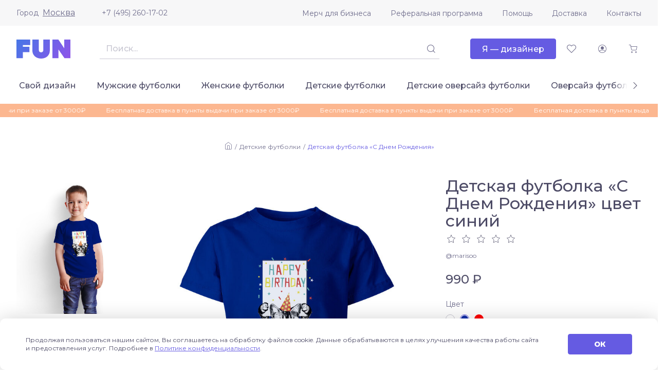

--- FILE ---
content_type: text/html; charset=UTF-8
request_url: https://fun.ru/kids-tshirts/s_dnem_rozhdeniya/color-blue
body_size: 8046
content:
<!DOCTYPE html>
<html lang="ru">
<head>
    <meta charset="utf-8">
    <meta http-equiv="X-UA-Compatible" content="IE=edge">
    <meta name="viewport" content="initial-scale=1, width=device-width">
    <meta name="format-detection" content="telephone=no">
    <link rel="canonical" href="https://fun.ru/kids-tshirts/s_dnem_rozhdeniya/color-blue"/>
    <link rel="apple-touch-icon" sizes="180x180" href="/apple-touch-icon.png">
    <link rel="icon" type="image/png" sizes="32x32" href="/favicon-32x32.png">
    <link rel="icon" type="image/png" sizes="16x16" href="/favicon-16x16.png">
    <link rel="mask-icon" href="/safari-pinned-tab.svg" color="#5bbad5">
    <link rel="manifest" href="/site.webmanifest">
    <meta name="msapplication-TileColor" content="#da532c">
    <meta name="theme-color" content="#ffffff">
        
    <!-- Diginetica -->
    <link rel="preconnect" href="https://cdn.diginetica.net/">
    <!-- Diginetica -->

    <link rel="preconnect" href="https://fonts.gstatic.com">
    <title>Детская футболка «С Днем Рождения» цвет синий - дизайнер принта marisoo</title>
    <meta name="description" content="Детская футболка «С Днем Рождения» синий цвет - автор принта marisoo купить в интернет-магазине fun.ru">
    <meta name="csrf-param" content="_csrf-fun">
<meta name="csrf-token" content="AflYAx4m-Wi5trfj4qgtx5swa4LTfZuFcERj32-7rqRLnzB3K1aVAc3k1dKGwmmPy1Id9bwVyv8GPi2WII_X1g==">

<link href="https://fonts.googleapis.com/css2?family=Montserrat:wght@400;500;800&amp;amp;display=swap" rel="stylesheet">
<link href="/css/vendor.css?v=1757688326" rel="stylesheet">
<link href="/css/main.css?v=1766740652" rel="stylesheet">
    <!-- Diginetica -->
    <script type="text/javascript">
        var digiScript = document.createElement('script');
        digiScript.src = '//cdn.diginetica.net/7541/client.js';
        digiScript.defer = true;
        digiScript.async = true;
        document.head.appendChild(digiScript);
    </script>
    <!-- Diginetica -->
</head>
<body>


<div class="app js--app">
    <div class="js--app__side-drawer"></div>
    <header class="app__header">
        <div class="app-header js--app-header">
            <div class="app-header__top">
                <div class="container">
                    <div class="app-header__top-inner">
                        <div class="js--user-location user-location">
                            <div class="user-location__toggler">
                                <div class="user-location__toggler-title">Город</div>
                                <div class="user-location__toggler-current"></div>
                            </div>
                        </div>
                        <a class="app-header__tel" href="tel:+74952601702">+7 (495) 260-17-02</a>
                        <ul class="menu app-header__menu">
    <li class="menu__item"><span class="menu__item-wrapper"><a class="menu__link" href="https://merch.fun.ru/" target="_blank">Мерч для бизнеса</a></span></li><li class="menu__item"><span class="menu__item-wrapper"><a class="menu__link" href="https://referral.fun.ru/" target="_blank">Реферальная программа</a></span></li><li class="menu__item"><span class="menu__item-wrapper"><a class="menu__link" href="/help">Помощь</a></span></li><li class="menu__item"><span class="menu__item-wrapper"><a class="menu__link" href="/delivery">Доставка</a></span></li><li class="menu__item"><span class="menu__item-wrapper"><a class="menu__link" href="/contacts">Контакты</a></span></li></ul>
                    </div>
                </div>
            </div>
            <div class="app-header__center">
                <div class="container">
                    <div class="app-header__center-inner">
                        <div class="app-header__side-drawer-btn">
							<div class="js--app-header__side-drawer-btn"></div>
						</div>
						<a class="app-header__logo-link" href="/">
                            <img class="app-header__logo" src="/images/a3f3343021fae2e5629f62d07cf4b340.svg" alt="">
                        </a>

                        <div class="app-header__search">
                            <div class="search js--search">
                                <button class="btn-icon search__mobile-btn _size_small _style_text" type="button">
                                    <span class="btn-icon__inner">
                                        <span class="btn-icon__icon funicon-search"></span>
                                    </span>
                                </button>
                                <div class="search__mainbody">
                                    <div class="search__field">
                                        <div class="textfield search__text-field">
                                            <input class="textfield__control" disabled type="text">
                                        </div>
                                        <button class="btn-icon search__submit _size_small _style_text _disabled" disabled type="button">
                                            <span class="btn-icon__inner">
                                                <span class="btn-icon__icon funicon-search"></span>
                                            </span>
                                        </button>
                                    </div>
                                </div>
                            </div>
                        </div>

                        <div class="app-header__btn-designer">
							<a href="https://designer.fun.ru/" class="btn" target="_blank">
                                <span class="btn__inner"><span class="btn__text">Я — дизайнер</span></span>
							</a>
						</div>

                        <div class="app-header__favorites">
                            <a href="/favorites" class="btn-icon app-header__favorites-btn _size_small _style_text" type="button">
                                <span class="btn-icon__inner">
                                    <span class="btn-icon__icon funicon-heart"></span>
                                </span>
                            </a>
                        </div>

                        <div class="app-header__account">
                            <div class="js--app-header__auth">
                                <button class="btn-icon app-header__account-btn _size_small _style_text _disabled" disabled type="button">
                                    <span class="btn-icon__inner">
                                        <span class="btn-icon__icon funicon-person"></span>
                                    </span>
                                </button>
                            </div>
                        </div>

                        <div class="app-header__cart">
                            <button class="js--app-header__cart-widget btn-icon app-header__cart-btn _size_small _style_text" type="button">
                                <span class="btn-icon__inner">
                                    <span class="btn-icon__icon funicon-shopping-cart"></span>
                                </span>
                            </button>
                        </div>

					</div>
				</div>
			</div>
			<div class="app-header__bottom">
				<div class="container">
					<div class="app-header__bottom-inner">
                        <div class="app-header__rubricator js--app-header__rubricator">
    </div>
					</div>
				</div>
			</div>
		</div>
	</header>
	<main class="app__body">

        <div class="page-promo-line__wrapper">
        <div class="page-promo-line">
            <div class="container">
                <div class="js--marquee" data-vue-marquee="{&quot;rootClasses&quot;:[&quot;promo-line&quot;],&quot;items&quot;:[&quot;Бесплатная доставка в пункты выдачи при заказе от 3000₽&quot;,&quot;Бесплатная доставка в пункты выдачи при заказе от 3000₽&quot;,&quot;Бесплатная доставка в пункты выдачи при заказе от 3000₽&quot;],&quot;isAutoStop&quot;:true,&quot;duration&quot;:25000}"></div>
            </div>
        </div>
    </div>
    
	<div class="page page-product js--product" data-product='{"productModId":0}'><div class="container" itemscope itemtype="http://schema.org/Product">
    <header class="page-product__header">
        
<div class="breadcrumbs">
    <div class="breadcrumbs__item"><a class="breadcrumbs__link funicon-home" href="/"></a></div><div class="breadcrumbs__item"><a class="breadcrumbs__link" href="/catalog/kids-tshirts">Детские футболки</a></div><div class="breadcrumbs__item"><span class="breadcrumbs__current">Детская футболка «С Днем Рождения»</span></div></div>
    </header>
    <div class="page-product__layout">
        <div class="page-product__section-1">
            <div class="page-product__title-box">
    <h1 class="page-product__title" itemprop="name">Детская футболка «С Днем Рождения» цвет синий</h1>
            <div class="page-product__rating">
            <div class="rating js--rating" data-rating='{"value":0}'>
                <span class="rating__star funicon-star"></span>
                <span class="rating__star funicon-star"></span>
                <span class="rating__star funicon-star"></span>
                <span class="rating__star funicon-star"></span>
                <span class="rating__star funicon-star"></span>
            </div>
        </div>
    </div>
<a class="page-product__designer" href="/designer/marisoo">@marisoo</a>            <div class="page-product__price" itemprop="offers" itemscope itemtype="http://schema.org/Offer">
    <meta itemprop="price" content="990">
    <meta itemprop="priceCurrency" content="RUB">
    <link itemprop="availability" href="http://schema.org/InStock">
            <div class="page-product__price-current">
            <span class="price" style="color: #4D4B66;">990 ₽</span>
        </div>
    </div>
            <div class="page-product__controls">
                <div class="product-controls">
                    <div class="product-controls__fieldset">
                        <div class="product-controls__field _color">
	<div class="field">
		<div class="field__wrapper">
			<label class="field__label" for="field-1609238088381.5916"><span class="field__label-text">Цвет</span>
			</label>
			<div class="field__control">
				<div class="field__grid-colors">
                    <div class="color _bordered"><a class="color__label js--product__ajax-link" href="/kids-tshirts/s_dnem_rozhdeniya">
								<span class="color__color-wrapper" title="белый">
									<span class="color__color" style="background: #ffffff"></span>
								</span>
							</a></div>
						<div class="color _active"><a class="color__label js--product__ajax-link" href="/kids-tshirts/s_dnem_rozhdeniya/color-blue">
								<span class="color__color-wrapper" title="синий">
									<span class="color__color" style="background: #122FAA"></span>
								</span>
							</a></div>
						<div class="color"><a class="color__label js--product__ajax-link" href="/kids-tshirts/s_dnem_rozhdeniya/color-red">
								<span class="color__color-wrapper" title="красный">
									<span class="color__color" style="background: #ff0000"></span>
								</span>
							</a></div>
										</div>
			</div>
			<div class="field__error"></div>
			<div class="field__hint"></div>
		</div>
	</div>
</div>
                        
	<div class="product-controls__field _size">
		<div class="field js--product__field-size">
			<div class="field__wrapper">
				<label class="field__label" for="field-1609238088381.438"><span class="field__label-text">Размер</span>
				</label>
				<div class="field__control">
					<div class="field__grid-switchers">
                        <div data-order="700" class="switcher">
										<a class="switcher__label js--product__ajax-link" href="/kids-tshirts/s_dnem_rozhdeniya/color-blue?size=104">
											<span class="btn _size_small _style_outlined"><span class="btn__inner">
												<span class="btn__text">104</span>
											</span></span>
										</a>
									</div>
								<div data-order="701" class="switcher">
										<a class="switcher__label js--product__ajax-link" href="/kids-tshirts/s_dnem_rozhdeniya/color-blue?size=116">
											<span class="btn _size_small _style_outlined"><span class="btn__inner">
												<span class="btn__text">116</span>
											</span></span>
										</a>
									</div>
								<div data-order="702" class="switcher">
										<a class="switcher__label js--product__ajax-link" href="/kids-tshirts/s_dnem_rozhdeniya/color-blue?size=128">
											<span class="btn _size_small _style_outlined"><span class="btn__inner">
												<span class="btn__text">128</span>
											</span></span>
										</a>
									</div>
								<div data-order="703" class="switcher">
										<a class="switcher__label js--product__ajax-link" href="/kids-tshirts/s_dnem_rozhdeniya/color-blue?size=140">
											<span class="btn _size_small _style_outlined"><span class="btn__inner">
												<span class="btn__text">140</span>
											</span></span>
										</a>
									</div>
								<div data-order="704" class="switcher">
										<a class="switcher__label js--product__ajax-link" href="/kids-tshirts/s_dnem_rozhdeniya/color-blue?size=152">
											<span class="btn _size_small _style_outlined"><span class="btn__inner">
												<span class="btn__text">152</span>
											</span></span>
										</a>
									</div>
								<div data-order="705" class="switcher">
										<a class="switcher__label js--product__ajax-link" href="/kids-tshirts/s_dnem_rozhdeniya/color-blue?size=164">
											<span class="btn _size_small _style_outlined"><span class="btn__inner">
												<span class="btn__text">164</span>
											</span></span>
										</a>
									</div>
													</div>
				</div>
				<div class="field__error"></div>
				<div class="field__hint"></div>
			</div>
		</div>
	</div>

                    </div>
                    <footer class="product-controls__footer">
                        <div class="product-controls__submit-box">
            <button type="button" class="btn _size_large js--product__submit-btn js--tooltip" data-tooltip='{"content":"Добавить в корзину"}'>            <span class="btn__inner">
                <span class="btn__text">В корзину</span>
            </span>
        </button>    </div>
                        
<div class="product-controls__fav-box">
	<button class="btn-icon btn-favorites js--btn-favorites _style_text"
            type="button"
            data-id="38136">
        <span class="btn-icon__inner">
            <span class="btn-icon__icon funicon-heart"></span>
            <span class="btn-icon__icon _alt funicon-heart-filled"></span>
        </span>
    </button>
</div>
                    </footer>
                </div>
            </div>
            <div class="page-product__delivery">
	<div class="product-delivery js--product-delivery"></div>
</div>
            <div class="page-product__tags">
	<div class="product-tags">
		<div class="product-tags__title">Теги</div>
		<div class="product-tags__list">
            <a href="/catalog/tag-den-rozhdeniya" class="product-tags__item">#день рождения</a><a href="/catalog/tag-kot" class="product-tags__item">#кот</a><a href="/catalog/tag-podarok" class="product-tags__item">#подарок</a><a href="/catalog/tag-kotenok" class="product-tags__item">#котенок</a><a href="/catalog/tag-zhivotnoe" class="product-tags__item">#животное</a>        </div>
	</div>
</div>
            <div class="page-product__size-grid-desktop">
	<div class="product-size-grid">
		<img class="product-size-grid__img" src="https://fun.ru/upload/d9/fe/d9fea61938.png" alt="">
		<div class="product-size-grid__table-box">
			<table class="product-size-grid__table">
				<thead>
				<tr>
					<th>Размер</th>
					<th>104</th>
					<th>116</th>
					<th>128</th>
					<th>140</th>
					<th>152</th>
					<th>164</th>
				</tr>
				</thead>
				<tbody>
				<tr>
					<th>Возраст, лет</th>
					<th>4</th>
					<th>6</th>
					<th>8</th>
					<th>10</th>
					<th>12</th>
					<th>14</th>
				</tr>
				<tr>
					<th>Рост, см</th>
					<th>104</th>
					<th>116</th>
					<th>128</th>
					<th>140</th>
					<th>152</th>
					<th>164</th>
				</tr>
				<tr>
					<th>Ширина, см</th>
					<td>31</td>
					<td>35</td>
					<td>39</td>
					<td>43</td>
					<td>47</td>
					<td>51</td>
				</tr>
				<tr>
					<th>Длина, см</th>
					<td>41</td>
					<td>45</td>
					<td>49</td>
					<td>53</td>
					<td>57</td>
					<td>61</td>
				</tr>
				<tr>
					<th>Длина рукава, см</th>
					<td>13</td>
					<td>14</td>
					<td>15</td>
					<td>16</td>
					<td>17</td>
					<td>18</td>
				</tr>
				</tbody>
			</table>
		</div>
	</div>
</div>        </div>
        <div class="page-product__section-2">
            	<div class="product-preview js--product-preview">
		<div class="product-preview__tags">
                    </div>

        <div class="product-preview__desktop">
            <div class="product-preview__img-box _big">
                <meta itemprop="image" content="https://fun.ru/upload/73/15/7315c349ba.jpg">
                <a alt="Детская футболка «С Днем Рождения» цвет синий" title="Детская футболка «С Днем Рождения» цвет синий" class="product-preview__img  js--product-preview__glightbox js--product-preview__link" data-type="image" data-alt="Детская футболка «С Днем Рождения» цвет синий" href="https://fun.ru/upload/73/15/7315c349ba.jpg" style="background-image: url(https://fun.ru/upload/73/15/7315c349ba.jpg)"></a>
            </div>
            <div class="product-preview__img-box _small-1">
                <a alt="Детская футболка «С Днем Рождения» цвет синий" title="Детская футболка «С Днем Рождения» цвет синий" class="product-preview__img  js--product-preview__glightbox js--product-preview__link" data-type="image" data-alt="Детская футболка «С Днем Рождения» цвет синий" href="https://fun.ru/upload/67/f4/67f465b527.jpg" style="background-image: url(https://fun.ru/upload/67/f4/67f465b527.jpg)"></a>
            </div>
            <div class="product-preview__img-box _small-2">
                <a alt="Детская футболка «С Днем Рождения» цвет синий" title="Детская футболка «С Днем Рождения» цвет синий" class="product-preview__img  js--product-preview__glightbox js--product-preview__link" data-type="image" data-alt="Детская футболка «С Днем Рождения» цвет синий" href="https://fun.ru/upload/b0/c4/b0c4f77573.jpg" style="background-image: url(https://fun.ru/upload/b0/c4/b0c4f77573.jpg)"></a>
            </div>
        </div>

        <div class="product-preview__mobile">
            <div class="js--product-preview__mobile-slider"></div>
        </div>
    </div>
        </div>
        <div class="page-product__section-3">
            <div class="product-tabs js--product-tabs" data-active-tab="1">
                <div class="tabs">
	<div class="tabs__item">
		<button class="tabs__btn js--product-tabs__tab-btn _active" type="button">Характеристики</button>
	</div>
	<div class="tabs__item">
		<button class="tabs__btn js--product-tabs__tab-btn" type="button">Отзывы</button>
	</div>
	<div class="tabs__item">
		<button class="tabs__btn js--product-tabs__tab-btn" type="button">Размерная сетка</button>
	</div>
</div>                <div class="product-tabs__body">
                    <section class="product-tabs__tab _characteristics">
	<h4 class="product-tabs__tab-title">Характеристики</h4>
	<div class="product-characteristics">
        
<dl class="product-characteristics__item">
    <dt class="product-characteristics__item-title">Материал:</dt>
    <dd class="product-characteristics__item-body" itemprop="description"><p>100% хлопок</p>
</dd>
</dl>

<dl class="product-characteristics__item">
    <dt class="product-characteristics__item-title">Плотность:</dt>
    <dd class="product-characteristics__item-body"><p>150-160 г/м2</p>
</dd>
</dl>

<dl class="product-characteristics__item">
    <dt class="product-characteristics__item-title">Уход:</dt>
    <dd class="product-characteristics__item-body"><p>Стирка машинная или руками не выше 30 градусов. При стирке выворачивать наизнанку. Не гладить по принту.</p>
</dd>
</dl>
	</div>
</section>
<section class="product-tabs__tab _reviews">
    <div class="js--product-reviews" data-product-reviews='{"rating":0,"reviewPermission":true,"reviewsCount":0,"url":"\/kids-tshirts\/s_dnem_rozhdeniya\/reviews","urlAdd":"\/kids-tshirts\/s_dnem_rozhdeniya\/add-review"}'></div></section>
<section class="product-tabs__tab _size-grid">
	<div class="product-size-grid"><img class="product-size-grid__img" src="https://fun.ru/upload/d9/fe/d9fea61938.png"
										alt="">
		<div class="product-size-grid__table-box">
			<table class="product-size-grid__table">
				<thead>
				<tr>
					<th>Размер</th>
					<th>104</th>
					<th>116</th>
					<th>128</th>
					<th>140</th>
					<th>152</th>
					<th>164</th>
				</tr>
				</thead>
				<tbody>
				<tr>
					<th>Возраст, лет</th>
					<th>4</th>
					<th>6</th>
					<th>8</th>
					<th>10</th>
					<th>12</th>
					<th>14</th>
				</tr>
				<tr>
					<th>Рост, см</th>
					<th>104</th>
					<th>116</th>
					<th>128</th>
					<th>140</th>
					<th>152</th>
					<th>164</th>
				</tr>
				<tr>
					<th>Ширина, см</th>
					<td>31</td>
					<td>35</td>
					<td>39</td>
					<td>43</td>
					<td>47</td>
					<td>51</td>
				</tr>
				<tr>
					<th>Длина, см</th>
					<td>41</td>
					<td>45</td>
					<td>49</td>
					<td>53</td>
					<td>57</td>
					<td>61</td>
				</tr>
				<tr>
					<th>Длина рукава, см</th>
					<td>13</td>
					<td>14</td>
					<td>15</td>
					<td>16</td>
					<td>17</td>
					<td>18</td>
				</tr>
				</tbody>
			</table>
		</div>
	</div>
</section>                </div>
            </div>
        </div>
    </div>
    <div class="page-product__extra-products"><h3 class="page__section-title _centered">Другие товары с этим принтом</h3><div class="grid-products js--page-catalog__grid-products"><div class="grid-products__item">
	<div class="catalog-product">
		<div class="catalog-product__fav-btn-box">
            <button class="btn-icon btn-favorites js--btn-favorites _style_text" type="button" data-id="1090131">
                <span class="btn-icon__inner">
                    <span class="btn-icon__icon funicon-heart"></span>
                    <span class="btn-icon__icon _alt funicon-heart-filled"></span>
                </span>
            </button>
        </div>
        <a class="catalog-product__img-box" href="/thermos/s_dnem_rozhdeniya">
            <picture title="Термос «С Днем Рождения»" class="catalog-product__img _rectangular"><source srcset='https://fun.ru/upload/69/c8/69c8619827.jpg.700px.webp' media='(-webkit-min-device-pixel-ratio: 2), (min-resolution: 192dpi)' type='image/webp'><source srcset='https://fun.ru/upload/69/c8/69c8619827.jpg.350px.webp' type='image/webp'><img src="https://fun.ru/upload/69/c8/69c8619827.jpg" alt=""></picture>        </a>
        <a class="catalog-product__title" href="/thermos/s_dnem_rozhdeniya">Термос «С Днем Рождения»</a>
        <a class="catalog-product__designer" href="/designer/marisoo">@marisoo</a>

                <div class="catalog-product__price">
            <div class="catalog-product__price-prefix">от</div>
                                            <div class="catalog-product__price-cur">
                    <span class="price">1340 ₽</span>
                </div>
                    </div>

    </div>
</div>
<div class="grid-products__item">
	<div class="catalog-product">
		<div class="catalog-product__fav-btn-box">
            <button class="btn-icon btn-favorites js--btn-favorites _style_text" type="button" data-id="38137">
                <span class="btn-icon__inner">
                    <span class="btn-icon__icon funicon-heart"></span>
                    <span class="btn-icon__icon _alt funicon-heart-filled"></span>
                </span>
            </button>
        </div>
        <a class="catalog-product__img-box" href="/bags/s_dnem_rozhdeniya">
            <picture title="Сумка «С Днем Рождения»" class="catalog-product__img"><source srcset='https://fun.ru/upload/a1/54/a154a2b480.jpg.700px.webp' media='(-webkit-min-device-pixel-ratio: 2), (min-resolution: 192dpi)' type='image/webp'><source srcset='https://fun.ru/upload/a1/54/a154a2b480.jpg.350px.webp' type='image/webp'><img src="https://fun.ru/upload/a1/54/a154a2b480.jpg" alt=""></picture>        </a>
        <a class="catalog-product__title" href="/bags/s_dnem_rozhdeniya">Сумка «С Днем Рождения»</a>
        <a class="catalog-product__designer" href="/designer/marisoo">@marisoo</a>

                <div class="catalog-product__price">
            <div class="catalog-product__price-prefix">от</div>
                                            <div class="catalog-product__price-cur _accent">
                    <span class="price">860 ₽</span>
                </div>
                                <div class="catalog-product__price-old">
                    <span class="price">970 ₽</span>
                </div>
                    </div>

    </div>
</div>
<div class="grid-products__item">
	<div class="catalog-product">
		<div class="catalog-product__fav-btn-box">
            <button class="btn-icon btn-favorites js--btn-favorites _style_text" type="button" data-id="1216364">
                <span class="btn-icon__inner">
                    <span class="btn-icon__icon funicon-heart"></span>
                    <span class="btn-icon__icon _alt funicon-heart-filled"></span>
                </span>
            </button>
        </div>
        <a class="catalog-product__img-box" href="/kids-tshirts-oversize/s_dnem_rozhdeniya">
            <picture title="Детская оверсайз футболка «С Днем Рождения»" class="catalog-product__img _rectangular"><source srcset='https://fun.ru/upload/48/69/486933715b.jpg.700px.webp' media='(-webkit-min-device-pixel-ratio: 2), (min-resolution: 192dpi)' type='image/webp'><source srcset='https://fun.ru/upload/48/69/486933715b.jpg.350px.webp' type='image/webp'><img src="https://fun.ru/upload/48/69/486933715b.jpg" alt=""></picture>        </a>
        <a class="catalog-product__title" href="/kids-tshirts-oversize/s_dnem_rozhdeniya">Детская оверсайз футболка «С Днем Рождения»</a>
        <a class="catalog-product__designer" href="/designer/marisoo">@marisoo</a>

                <div class="catalog-product__price">
            <div class="catalog-product__price-prefix">от</div>
                                            <div class="catalog-product__price-cur _accent">
                    <span class="price">1390 ₽</span>
                </div>
                                <div class="catalog-product__price-old">
                    <span class="price">1490 ₽</span>
                </div>
                    </div>

    </div>
</div>
<div class="grid-products__item">
	<div class="catalog-product">
		<div class="catalog-product__fav-btn-box">
            <button class="btn-icon btn-favorites js--btn-favorites _style_text" type="button" data-id="38135">
                <span class="btn-icon__inner">
                    <span class="btn-icon__icon funicon-heart"></span>
                    <span class="btn-icon__icon _alt funicon-heart-filled"></span>
                </span>
            </button>
        </div>
        <a class="catalog-product__img-box" href="/women-tshirts/s_dnem_rozhdeniya">
            <picture title="Женская футболка «С Днем Рождения»" class="catalog-product__img"><source srcset='https://fun.ru/upload/e4/e8/e4e8677f2a.jpg.700px.webp' media='(-webkit-min-device-pixel-ratio: 2), (min-resolution: 192dpi)' type='image/webp'><source srcset='https://fun.ru/upload/e4/e8/e4e8677f2a.jpg.350px.webp' type='image/webp'><img src="https://fun.ru/upload/e4/e8/e4e8677f2a.jpg" alt=""></picture>        </a>
        <a class="catalog-product__title" href="/women-tshirts/s_dnem_rozhdeniya">Женская футболка «С Днем Рождения»</a>
        <a class="catalog-product__designer" href="/designer/marisoo">@marisoo</a>

                <div class="catalog-product__price">
            <div class="catalog-product__price-prefix">от</div>
                                            <div class="catalog-product__price-cur _accent">
                    <span class="price">990 ₽</span>
                </div>
                                <div class="catalog-product__price-old">
                    <span class="price">1090 ₽</span>
                </div>
                    </div>

    </div>
</div>
<div class="grid-products__item">
	<div class="catalog-product">
		<div class="catalog-product__fav-btn-box">
            <button class="btn-icon btn-favorites js--btn-favorites _style_text" type="button" data-id="421679">
                <span class="btn-icon__inner">
                    <span class="btn-icon__icon funicon-heart"></span>
                    <span class="btn-icon__icon _alt funicon-heart-filled"></span>
                </span>
            </button>
        </div>
        <a class="catalog-product__img-box" href="/tshirts-oversize/s_dnem_rozhdeniya">
            <picture title="Футболка оверсайз «С Днем Рождения»" class="catalog-product__img"><source srcset='https://fun.ru/upload/c7/58/c7580d3889.jpg.700px.webp' media='(-webkit-min-device-pixel-ratio: 2), (min-resolution: 192dpi)' type='image/webp'><source srcset='https://fun.ru/upload/c7/58/c7580d3889.jpg.350px.webp' type='image/webp'><img src="https://fun.ru/upload/c7/58/c7580d3889.jpg" alt=""></picture>        </a>
        <a class="catalog-product__title" href="/tshirts-oversize/s_dnem_rozhdeniya">Футболка оверсайз «С Днем Рождения»</a>
        <a class="catalog-product__designer" href="/designer/marisoo">@marisoo</a>

                <div class="catalog-product__price">
            <div class="catalog-product__price-prefix">от</div>
                                            <div class="catalog-product__price-cur _accent">
                    <span class="price">1490 ₽</span>
                </div>
                                <div class="catalog-product__price-old">
                    <span class="price">1590 ₽</span>
                </div>
                    </div>

    </div>
</div>
<div class="grid-products__item">
	<div class="catalog-product">
		<div class="catalog-product__fav-btn-box">
            <button class="btn-icon btn-favorites js--btn-favorites _style_text" type="button" data-id="38134">
                <span class="btn-icon__inner">
                    <span class="btn-icon__icon funicon-heart"></span>
                    <span class="btn-icon__icon _alt funicon-heart-filled"></span>
                </span>
            </button>
        </div>
        <a class="catalog-product__img-box" href="/men-tshirts/s_dnem_rozhdeniya">
            <picture title="Мужская футболка «С Днем Рождения»" class="catalog-product__img"><source srcset='https://fun.ru/upload/a5/98/a5981ed7c0.jpg.700px.webp' media='(-webkit-min-device-pixel-ratio: 2), (min-resolution: 192dpi)' type='image/webp'><source srcset='https://fun.ru/upload/a5/98/a5981ed7c0.jpg.350px.webp' type='image/webp'><img src="https://fun.ru/upload/a5/98/a5981ed7c0.jpg" alt=""></picture>        </a>
        <a class="catalog-product__title" href="/men-tshirts/s_dnem_rozhdeniya">Мужская футболка «С Днем Рождения»</a>
        <a class="catalog-product__designer" href="/designer/marisoo">@marisoo</a>

                <div class="catalog-product__price">
            <div class="catalog-product__price-prefix">от</div>
                                            <div class="catalog-product__price-cur _accent">
                    <span class="price">990 ₽</span>
                </div>
                                <div class="catalog-product__price-old">
                    <span class="price">1090 ₽</span>
                </div>
                    </div>

    </div>
</div>
<div class="grid-products__item">
	<div class="catalog-product">
		<div class="catalog-product__fav-btn-box">
            <button class="btn-icon btn-favorites js--btn-favorites _style_text" type="button" data-id="668779">
                <span class="btn-icon__inner">
                    <span class="btn-icon__icon funicon-heart"></span>
                    <span class="btn-icon__icon _alt funicon-heart-filled"></span>
                </span>
            </button>
        </div>
        <a class="catalog-product__img-box" href="/bottle/s_dnem_rozhdeniya">
            <picture title="Бутылка для воды «С Днем Рождения»" class="catalog-product__img"><source srcset='https://fun.ru/upload/d3/a1/d3a118647f.jpg.700px.webp' media='(-webkit-min-device-pixel-ratio: 2), (min-resolution: 192dpi)' type='image/webp'><source srcset='https://fun.ru/upload/d3/a1/d3a118647f.jpg.350px.webp' type='image/webp'><img src="https://fun.ru/upload/d3/a1/d3a118647f.jpg" alt=""></picture>        </a>
        <a class="catalog-product__title" href="/bottle/s_dnem_rozhdeniya">Бутылка для воды «С Днем Рождения»</a>
        <a class="catalog-product__designer" href="/designer/marisoo">@marisoo</a>

                <div class="catalog-product__price">
            <div class="catalog-product__price-prefix">от</div>
                                            <div class="catalog-product__price-cur">
                    <span class="price">850 ₽</span>
                </div>
                    </div>

    </div>
</div>
</div></div>    <div class="js--product__confirm-add-to-cart"></div>
</div>
</div>
	</main>
	<footer class="app__footer">
		<div class="app-footer">
			<div class="app-footer__top">
				<div class="container">
					<div class="app-footer__top-inner">
						<section class="app-footer__top-section _menu">
							<div class="app-footer__top-section-inner">
								<h3 class="app-footer__top-section-title">Разделы</h3>
                                <ul class="menu app-footer__menu _rubricator">
    <li class="menu__item"><span class="menu__item-wrapper"><a class="menu__link" href="/catalog/men-tshirts"><span class="menu__item-text-1">Мужские футболки</span></a></span></li><li class="menu__item"><span class="menu__item-wrapper"><a class="menu__link" href="/catalog/women-tshirts"><span class="menu__item-text-1">Женские футболки</span></a></span></li><li class="menu__item"><span class="menu__item-wrapper"><a class="menu__link" href="/catalog/kids-tshirts"><span class="menu__item-text-1">Детские футболки</span></a></span></li><li class="menu__item"><span class="menu__item-wrapper"><a class="menu__link" href="/catalog/kids-tshirts-oversize"><span class="menu__item-text-1">Детские оверсайз футболки</span></a></span></li><li class="menu__item"><span class="menu__item-wrapper"><a class="menu__link" href="/catalog/tshirts-oversize"><span class="menu__item-text-1">Оверсайз футболки</span></a></span></li><li class="menu__item"><span class="menu__item-wrapper"><a class="menu__link" href="/catalog/hoodie-oversize"><span class="menu__item-text-1">Оверсайз худи</span></a></span></li><li class="menu__item"><span class="menu__item-wrapper"><a class="menu__link" href="/catalog/men-hoodies"><span class="menu__item-text-1">Мужские толстовки</span></a></span></li><li class="menu__item"><span class="menu__item-wrapper"><a class="menu__link" href="/catalog/men-sweatshirts"><span class="menu__item-text-1">Мужские свитшоты</span></a></span></li><li class="menu__item"><span class="menu__item-wrapper"><a class="menu__link" href="/catalog/women-sweatshirts"><span class="menu__item-text-1">Женские свитшоты</span></a></span></li><li class="menu__item"><span class="menu__item-wrapper"><a class="menu__link" href="/catalog?category=bags"><span class="menu__item-text-1">Сумки</span></a></span></li><li class="menu__item"><span class="menu__item-wrapper"><a class="menu__link" href="/catalog/diary"><span class="menu__item-text-1">Ежедневники</span></a></span></li><li class="menu__item"><span class="menu__item-wrapper"><a class="menu__link" href="/catalog/mugs"><span class="menu__item-text-1">Кружки</span></a></span></li><li class="menu__item"><span class="menu__item-wrapper"><a class="menu__link" href="/catalog/bottle"><span class="menu__item-text-1">Бутылки для воды</span></a></span></li><li class="menu__item"><span class="menu__item-wrapper"><a class="menu__link" href="/catalog/thermos"><span class="menu__item-text-1">Термосы</span></a></span></li></ul>                                <ul class="menu app-footer__menu _pages">
    <li class="menu__item"><span class="menu__item-wrapper"><a class="menu__link" href="/about"><span class="menu__item-text-1">О компании</span></a></span></li><li class="menu__item"><span class="menu__item-wrapper"><a class="menu__link" href="/delivery"><span class="menu__item-text-1">Доставка</span></a></span></li><li class="menu__item"><span class="menu__item-wrapper"><a class="menu__link" href="/help"><span class="menu__item-text-1">Помощь</span></a></span></li><li class="menu__item"><span class="menu__item-wrapper"><a class="menu__link" href="/contacts"><span class="menu__item-text-1">Контакты</span></a></span></li></ul>							</div>
						</section>
						<div class="app-footer__top-section-wrapper">
                            <section class="app-footer__top-section _contacts">
	<div class="app-footer__top-section-inner">
		<h3 class="app-footer__top-section-title">Контакты</h3>
        <a class="app-footer__link-email" href="mailto:info@fun.ru">info@fun.ru</a>
        <a class="app-footer__link-tel" href="tel:+74952601702">
            +7 (495) 260-17-02        </a>
        <a class="app-footer__link-terms" href="/terms">Публичная оферта</a>
        <a class="app-footer__link-privacy" href="/privacy">Политика конфиденциальности</a>
        <a class="app-footer__link-consent" href="/consent">Согласие на обработку персональных данных</a>
    </div>
</section>
                            <section class="app-footer__top-section _social">
	<div class="app-footer__top-section-inner">
		<h3 class="app-footer__top-section-title">Соцсети</h3>

        <div class="menu-social">
            			<div class="menu-social__item">
				<a class="btn-icon _style_text" href="https://vk.com/funru_shop" target="_blank">
                    <span class="btn-icon__inner">
                        <span class="btn-icon__icon funicon-vk"></span>
                    </span>
                </a>
			</div>

            
                    </div>
    </div>
</section>
						</div>
					</div>
				</div>
			</div>
            <div class="app-footer__bottom">
                <div class="container">
                    <div class="app-footer__bottom-inner">
                        <div class="app-footer__copy">© Все права защищены</div>
                        <div class="app-footer__payment-method"></div>
                    </div>
                </div>
            </div>
        </div>
    </footer>

                    <div class="js--app__auth-modal"></div>
    
        <div class="js--app__alert"></div>

        <div class="js--app__portal-modal"></div>

    
        <div class="js--app__portal-top-alert"></div>

        <div class="js--app__cookie-alert"></div>
</div>
<script src="/js/vendor.js?v=1763105718"></script>
<script src="/js/main.js?v=1769092983"></script>
<script>
    (function(m,e,t,r,i,k,a){m[i]=m[i]||function(){(m[i].a=m[i].a||[]).push(arguments)};
        m[i].l=1*new Date();k=e.createElement(t),a=e.getElementsByTagName(t)[0],k.async=1,k.src=r,a.parentNode.insertBefore(k,a)})
    (window, document, "script", "https://mc.yandex.ru/metrika/tag.js", "ym");

    ym(81807958, "init", {
        clickmap:true,
        trackLinks:true,
        accurateTrackBounce:true,
        webvisor:true
    });
</script>
<noscript><img src="https://mc.yandex.ru/watch/81807958" style="position:absolute; left:-9999px;" alt=""></noscript>

<script>
    var _rcct = "fdae90eb8c6a0a461ab0004162fb8c9f7e573f1f0faaf48bdda76c49b650860f";
    !function (t) {
        var a = t.getElementsByTagName("head")[0];
        var c = t.createElement("script");
        c.src = "//c.retailcrm.tech/widget/loader.js";
        a.appendChild(c);
    } (document);
</script>

</body>
</html>
